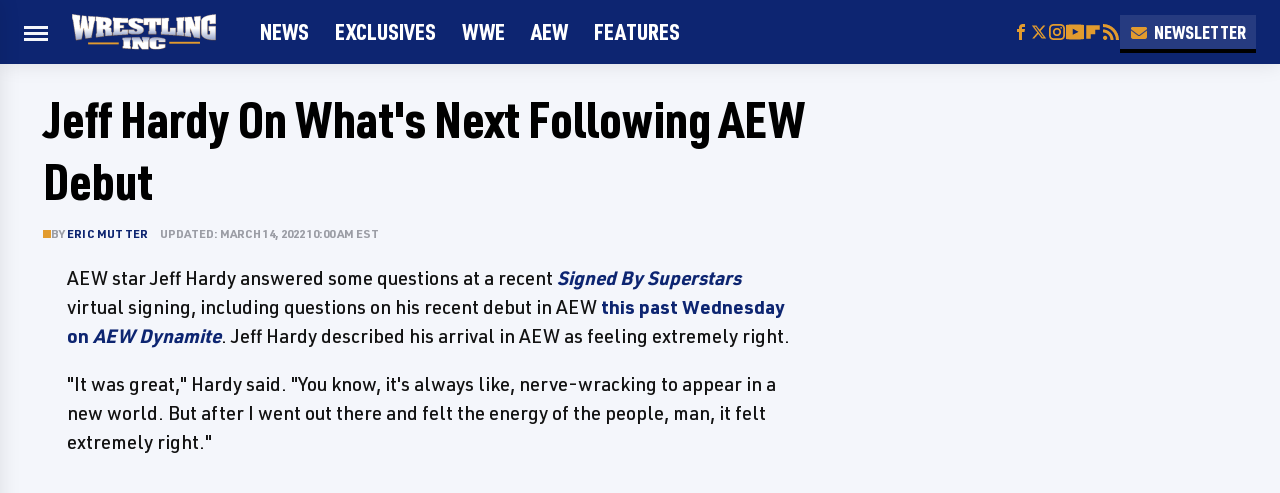

--- FILE ---
content_type: application/javascript; charset=UTF-8
request_url: https://www.zergnet.com/zerg.js?v=1&id=90808
body_size: 1844
content:
if(typeof ZERG=="undefined"){var ZERG={}}ZERG.gebcn=typeof document["getElementsByClassName"]=="function";if(typeof ZERG.crc==="undefined"){ZERG.crc={};ZERG.crcArr=[]}(function(){var widgetId="90808";var nodeId="zergnet-widget-"+widgetId;var node=document.getElementById(nodeId);var tries=0;var elementIsInViewport=function(element,offset){if(!offset){offset=0}var bb=element.getBoundingClientRect();if(bb.width>0&&bb.top!=0&&bb.left>=0&&bb.top<window.innerHeight+offset){return true}return false};var scale=function(node,slotStr){var hs;if(ZERG.gebcn){hs=node.getElementsByClassName("zergheadline")}else{var qsa=typeof document["querySelectorAll"]=="function";if(!qsa){var d=document,s=d.createStyleSheet();d.querySelectorAll=function(r,c,i,j,a){a=d.all,c=[],r=r.replace(/\[for\b/gi,"[htmlFor").split(",");for(i=r.length;i--;){s.addRule(r[i],"k:v");for(j=a.length;j--;)a[j].currentStyle.k&&c.push(a[j]);s.removeRule(0)}return c}}hs=node.querySelectorAll(".zergheadline")}for(var i=0;i<hs.length;i++){var h=hs[i];var alist=h.getElementsByTagName("A");if(alist.length){var a,rect,comp,acomp,arect,oh,height,f,ms,mi,ah,tb,lg,iter;a=alist[0];rect=h.getBoundingClientRect();comp=window.getComputedStyle(h);oh=rect.height;height=oh-parseInt(comp.paddingTop)-parseInt(comp.paddingBottom)/2;f=12;ms=27;mi=20;ah=a.offsetHeight;tb=false;lg=f;iter=1;if(ah>height){a.style.fontSize=f+"px";ah=a.offsetHeight}while(f<ms&&iter<mi&&ah<height&&!tb){var nr=h.getBoundingClientRect();if(nr.height>oh){tb=true}else{lg=f;f++;a.style.fontSize=f+"px";ah=a.offsetHeight}iter++}if(lg!=f){a.style.fontSize=lg+"px"}acomp=window.getComputedStyle(a);arect=a.getBoundingClientRect(a);if(parseInt(arect.height)<oh){if(!a.getAttribute("data-orig-pt")){a.setAttribute("data-orig-pt",acomp.paddingTop)}ah=parseInt(arect.height)-parseInt(acomp.paddingTop)-parseInt(acomp.paddingBottom);a.style.paddingTop=Math.floor((oh-ah)/2)-1+"px"}}}};var loadWidget=function(){var timestamp=(new Date).getTime();var randcallback=Math.floor(Math.random()*9999999+1);var JSONP=function(){var a=randcallback,c,f,b,d=this;function e(j){var i=document.createElement("script"),h=false;i.src=j;i.async=true;i.onload=i.onreadystatechange=function(){if(!h&&(!this.readyState||this.readyState==="loaded"||this.readyState==="complete")){h=true;i.onload=i.onreadystatechange=null;if(i&&i.parentNode){i.parentNode.removeChild(i)}}};if(!c){c=document.getElementsByTagName("head")[0]}c.appendChild(i)}function g(h,j,k){f="?";j=j||{};for(b in j){if(j.hasOwnProperty(b)){f+=encodeURIComponent(b)+"="+encodeURIComponent(j[b])+"&"}}var i="json"+ ++a;d[i]=function(l,z){k(l,z);try{delete d[i]}catch(m){}d[i]=null};e(h+f+"callback="+i);return i}return{get:g}}();if(typeof ZERG["running"]==="undefined"){ZERG["running"]=1}else if(ZERG["running"]){tries++;if(tries>=10){ZERG["running"]=0}setTimeout(loadWidget,200);return false}else if(ZERG["running"]==0){ZERG["running"]=1}var payload={id:widgetId,time:timestamp,sc:1};if(ZERG.crcArr.length){payload["crc"]=JSON.stringify(ZERG.crcArr)}if(typeof ZERG["nocookie"]!=="undefined"){payload["nocookie"]=1}JSONP.get("https://www.zergnet.com/output.js",payload,(function(data,crc){ZERG["running"]=0;if(typeof window.opera!="undefined"){document.write(data)}else{node.innerHTML=data}if(typeof crc!=="undefined"&&crc.length){for(var i=0;i<crc.length;i++){ZERG.crc[crc[i]]=crc[i];ZERG.crcArr.push(crc[i]);if(ZERG.crcArr.length>30){var val=ZERG.crcArr.shift();if(typeof ZERG.crc[val]){delete ZERG.crc[val]}}}}if(shouldScale){scale(node,node.getAttribute("data-scaling"))}}))};var shouldScale=node.getAttribute("data-scaling");if(node&&typeof node.className!=="undefined"&&node.className.indexOf("widget-loaded")===-1){if(node.className){node.className+=" "}node.className+="widget-loaded";loadWidget()}else if(!node&&typeof console!=="undefined"&&typeof"console.log"!=="undefined"){console.log("ZERG CONTAINER MISSING: "+nodeId)}else if(node&&typeof node.className!=="undefined"&&node.className.indexOf("widget-loaded")!==-1&&typeof console!=="undefined"&&typeof"console.log"!=="undefined"){console.log("ZERG CONTAINER ALREADY LOADED: "+nodeId)}if(shouldScale){window.addEventListener("load",(function(){if(typeof document.fonts!=="undefined"&&typeof document.fonts.ready!=="undefined"){document.fonts.ready.then((function(){scale(node,node.getAttribute("data-scaling"))}))}else{setTimeout((function(){scale(node,node.getAttribute("data-scaling"))}),250)}}))}})();